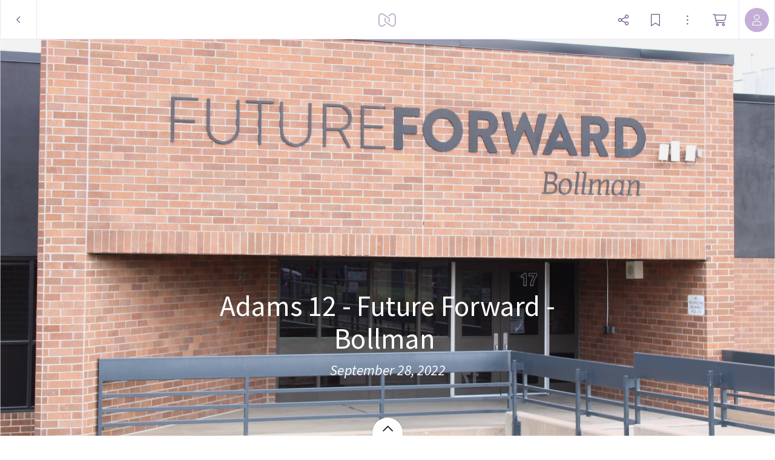

--- FILE ---
content_type: application/javascript
request_url: https://myalbum.com/legacyalbum/ZG8GFVmHPH4F/json
body_size: 4876
content:
{"album":{"key":"ZG8GFVmHPH4F","title":"Adams 12 - Future Forward - Bollman ","subTitle":"September 28, 2022","gridVersion":"7da57b19c971e2b1f6beec4834800867a1807e1a","bookmarkers":[],"creators":[{"shortname":"Mary","fullname":"Mary Kent","avatar":{"key":"iywjxGPLsVBx","url":"https:\/\/thumbs-us-west-2.myalbum.io\/photo\/180\/2b853865-d4e5-4928-97c7-c011291f2b00.jpg","sizes":[["180",180,180,"photo\/180\/2b853865-d4e5-4928-97c7-c011291f2b00.jpg",2,"https:\/\/thumbs-us-west-2.myalbum.io\/photo\/180\/2b853865-d4e5-4928-97c7-c011291f2b00.jpg"],["360",360,360,"photo\/360\/552810b4-354f-4039-8f3a-4a590078567c.jpg",2,"https:\/\/thumbs-us-west-2.myalbum.io\/photo\/360\/552810b4-354f-4039-8f3a-4a590078567c.jpg"]],"initials":"MK","color":"71deda"}}],"header":{"photo":{"photoKey":"MU8qjLZZTkYD","isPanorama":false,"hasPanoramaView":false,"hasAnimatedView":true,"fileName":"BFF 1.jpg","sizes":[["180",320,180,"photo\/180\/2d4966b8-90dc-464b-a3fb-2fd090704cd4.jpg",2],["360",640,360,"photo\/360\/cb2f9dec-7032-4e63-8dff-35b3cc3a59c0.jpg",2],["540",960,540,"photo\/540\/68f6c8a3-72d3-4eef-843a-beb8804ea84f.jpg",2],["1k0",1920,1080,"photo\/1k0\/50b40d6e-699e-4eff-ab97-d60773ed018a.jpg",2]],"colors":{"dominant":"eec5b4","accent":"4f4b54"},"previewSize":[["180",320,180,"photo\/180\/2d4966b8-90dc-464b-a3fb-2fd090704cd4.jpg",2]]},"design":{"key":"error-uvic-gulgul","set":"myalbum","description":"Page 0","default":true,"published":true,"type":"cover","blueprints":[{"name":"landscape 4","url":"https:\/\/misc.myalbum.io\/designs\/blueprints\/error-uvic-gulgul\/38\/0cda1cce-69a3-40d5-8860-e7732e0b116f.json","width":4600,"height":1090,"artBox":{"width":1900,"height":1000}},{"name":"landscape 2","url":"https:\/\/misc.myalbum.io\/designs\/blueprints\/error-uvic-gulgul\/38\/5ed0c308-26c9-4423-a136-161d7594d564.json","width":3074,"height":1090,"artBox":{"width":1374,"height":1000}},{"name":"landscape 3","url":"https:\/\/misc.myalbum.io\/designs\/blueprints\/error-uvic-gulgul\/38\/662b4228-177a-4e62-8310-471a82c40a47.json","width":3800,"height":1090,"artBox":{"width":1537,"height":1000}},{"name":"square","url":"https:\/\/misc.myalbum.io\/designs\/blueprints\/error-uvic-gulgul\/38\/77b834cf-4144-4cb9-a632-4284d49331da.json","width":2368,"height":1096,"artBox":{"width":1000,"height":1000}},{"name":"landscape 1","url":"https:\/\/misc.myalbum.io\/designs\/blueprints\/error-uvic-gulgul\/38\/8f7d56b7-620c-4ea6-b564-73fe8294eb24.json","width":2571,"height":1090,"artBox":{"width":1203,"height":1000}},{"name":"portrait 1","url":"https:\/\/misc.myalbum.io\/designs\/blueprints\/error-uvic-gulgul\/38\/dfe424f9-850b-459f-9f61-16eb3d39b8dc.json","width":2326,"height":1490,"artBox":{"width":988,"height":1400}},{"name":"portrait 2","url":"https:\/\/misc.myalbum.io\/designs\/blueprints\/error-uvic-gulgul\/38\/ed1379c5-6c11-4db8-9f65-d5be1f5472bc.json","width":2531,"height":1490,"artBox":{"width":1173,"height":1400}}]},"logo":""}},"itemdata":{"WHMqr9ddgQiL":{"type":1,"shape":0,"social":[0,0],"photoKey":"WHMqr9ddgQiL","isPanorama":false,"hasPanoramaView":false,"hasAnimatedView":true,"fileName":"BFF 4.jpg","sizes":[["180",240,180,"photo\/180\/fe4dfc30-72ea-4ce8-a500-3a6518a30143.jpg",2],["360",480,360,"photo\/360\/07545fbe-fb15-419e-a78d-0534a05c7298.jpg",2],["540",720,540,"photo\/540\/70f422a1-e40e-4e6b-9d75-a4c4104a17a1.jpg",2],["1k0",1440,1080,"photo\/1k0\/4a9769cb-046d-4578-a95b-9e128a10458d.jpg",2]]},"Qs7F5bzqZVV8":{"type":1,"shape":0,"social":[0,0],"photoKey":"Qs7F5bzqZVV8","isPanorama":false,"hasPanoramaView":false,"hasAnimatedView":true,"fileName":"BFF 5.jpg","sizes":[["180",305,180,"photo\/180\/c6f8ee65-86f8-4054-a297-662880e2a813.jpg",2],["360",610,360,"photo\/360\/93b1d3b2-bb30-4cec-9dda-7809072cc524.jpg",2],["540",915,540,"photo\/540\/7518d277-ad03-42fa-b403-367ba95e7ade.jpg",2],["1k0",1830,1080,"photo\/1k0\/5f10bb7c-e3c8-416b-aa78-439e00498aed.jpg",2]]},"oecBbALn56i4":{"type":1,"shape":0,"social":[0,0],"photoKey":"oecBbALn56i4","isPanorama":false,"hasPanoramaView":false,"hasAnimatedView":true,"fileName":"BFF 6.jpg","sizes":[["180",294,180,"photo\/180\/409a768f-77db-4923-8ce8-f10932e27c8e.jpg",2],["360",588,360,"photo\/360\/98a79e52-bc50-4825-8ea1-9ee6720b7d46.jpg",2],["540",882,540,"photo\/540\/034bc894-abf5-4181-9fb5-79a23ad5377d.jpg",2],["1k0",1764,1080,"photo\/1k0\/e82832de-93c0-4efe-adcb-9f535113adb2.jpg",2]]},"DE2TbEzLtUfJ":{"type":1,"shape":0,"social":[0,0],"photoKey":"DE2TbEzLtUfJ","isPanorama":false,"hasPanoramaView":false,"hasAnimatedView":true,"fileName":"BFF 7.jpg","sizes":[["180",262,180,"photo\/180\/59991dba-c5e4-479c-8933-cdd84082282c.jpg",2],["360",524,360,"photo\/360\/ece1e939-147d-4788-bb2e-336af0697248.jpg",2],["540",786,540,"photo\/540\/e8a8ed00-f39d-4023-9587-709fdf15ccff.jpg",2],["1k0",1572,1080,"photo\/1k0\/56573cb8-6731-44c4-b564-e50c019197bd.jpg",2]]},"ymagMsfFBBHc":{"type":1,"shape":0,"social":[0,0],"photoKey":"ymagMsfFBBHc","isPanorama":false,"hasPanoramaView":false,"hasAnimatedView":true,"fileName":"BFF 8.jpg","sizes":[["180",273,180,"photo\/180\/7c0ff1b1-54b2-4877-a7a7-1906b0737cb6.jpg",2],["360",546,360,"photo\/360\/76b58721-22ad-41b6-9c6f-f81e56b03e58.jpg",2],["540",819,540,"photo\/540\/f82896cc-13af-4b61-98db-b3484ef54759.jpg",2],["1k0",1638,1080,"photo\/1k0\/859333c7-d9d3-4bd1-9a99-5b7fdd09e6ff.jpg",2]]},"rKJ5wRJ2d3AT":{"type":1,"shape":0,"social":[0,0],"photoKey":"rKJ5wRJ2d3AT","isPanorama":false,"hasPanoramaView":false,"hasAnimatedView":true,"fileName":"BFF 9.jpg","sizes":[["180",280,180,"photo\/180\/c37243e7-654e-47c7-b021-20cd45e69cee.jpg",2],["360",560,360,"photo\/360\/64fd9ccd-90e9-442a-9dd2-6f85dc378a8c.jpg",2],["540",840,540,"photo\/540\/14e01f33-068c-44ef-9dd2-21c58f17d2c4.jpg",2],["1k0",1680,1080,"photo\/1k0\/8195b7d7-fb72-469a-bdba-5fd2b78bc578.jpg",2]]},"sfBjXouUAZnq":{"type":1,"shape":0,"social":[0,0],"photoKey":"sfBjXouUAZnq","isPanorama":false,"hasPanoramaView":false,"hasAnimatedView":true,"fileName":"BFF 10.jpg","sizes":[["180",284,180,"photo\/180\/c0da7cbf-83aa-4de9-a228-b5461a55e0ca.jpg",2],["360",568,360,"photo\/360\/cafcb38c-9e44-4170-afe7-116c34b44597.jpg",2],["540",852,540,"photo\/540\/b80d7594-7e87-4eb7-9383-483a7131b979.jpg",2],["1k0",1704,1080,"photo\/1k0\/c72c1f1d-4739-424a-a036-56e09ee52e00.jpg",2]]},"DR3spZ7SeUkH":{"type":1,"shape":0,"social":[0,0],"photoKey":"DR3spZ7SeUkH","isPanorama":false,"hasPanoramaView":false,"hasAnimatedView":true,"fileName":"BFF 11.jpg","sizes":[["180",228,180,"photo\/180\/4daef461-50dd-4d0c-a3bc-27df0e1da954.jpg",2],["360",456,360,"photo\/360\/760e8b6d-6863-4bcf-9205-450f0ae9bcd3.jpg",2],["540",684,540,"photo\/540\/c61635b1-9551-439d-9b5e-4c6f55b9b4ee.jpg",2],["1k0",1368,1080,"photo\/1k0\/5b8f737a-fa7b-4d6e-a659-57dabaf7d14a.jpg",2]]},"bRtertvaGukH":{"type":1,"shape":0,"social":[0,0],"photoKey":"bRtertvaGukH","isPanorama":false,"hasPanoramaView":false,"hasAnimatedView":true,"fileName":"BFF 13.jpg","sizes":[["180",222,180,"photo\/180\/43b53c4b-54af-46c1-8553-3c96b0fbff3f.jpg",2],["360",444,360,"photo\/360\/a9ddcd2e-9384-4ef7-b2ac-ffa5b0e654b2.jpg",2],["540",666,540,"photo\/540\/9df92057-0e65-480b-bf7d-54b3a5689130.jpg",2],["1k0",1332,1080,"photo\/1k0\/f5be1f63-e97a-4413-aed1-b96a52f8151d.jpg",2]]},"qLsx9zyw9oic":{"type":1,"shape":0,"social":[0,0],"photoKey":"qLsx9zyw9oic","isPanorama":false,"hasPanoramaView":false,"hasAnimatedView":true,"fileName":"BFF 14 (2).jpg","sizes":[["180",224,180,"photo\/180\/94d0ee6d-7df5-4963-b74b-a54389c74cf4.jpg",2],["360",448,360,"photo\/360\/38225ee5-3e96-46aa-8feb-417e4778f76e.jpg",2],["540",672,540,"photo\/540\/f71d0449-6dc5-4aa9-8b9b-d8aacb6420ed.jpg",2],["1k0",1344,1080,"photo\/1k0\/379fd5d4-a45c-405f-a790-a8e5c592ddb8.jpg",2]]},"moJ4THoC9D2D":{"type":1,"shape":0,"social":[0,0],"photoKey":"moJ4THoC9D2D","isPanorama":false,"hasPanoramaView":false,"hasAnimatedView":true,"fileName":"BFF 15.jpg","sizes":[["180",232,180,"photo\/180\/b9141cc8-55a9-431f-8ea9-9b172086232f.jpg",2],["360",464,360,"photo\/360\/e98d7034-45e0-4366-a811-86ece1fd749d.jpg",2],["540",696,540,"photo\/540\/cee31d9a-90d8-4679-b652-dac3c01ca9cd.jpg",2],["1k0",1392,1080,"photo\/1k0\/16681be2-757d-4774-8195-df1b9a74e900.jpg",2]]},"UULhNFYgDGEg":{"type":1,"shape":0,"social":[0,0],"photoKey":"UULhNFYgDGEg","isPanorama":false,"hasPanoramaView":false,"hasAnimatedView":true,"fileName":"BFF 16.jpg","sizes":[["180",288,180,"photo\/180\/3650fd03-f4ff-4354-b5d5-04a3db5e644e.jpg",2],["360",576,360,"photo\/360\/2832bc02-67df-4034-af13-b189bad1b1d6.jpg",2],["540",864,540,"photo\/540\/3d63ecab-592a-4fa3-8c8a-8cdca0e17d41.jpg",2],["1k0",1728,1080,"photo\/1k0\/2b87fe68-5875-44cc-9c3d-da60c1773bf2.jpg",2]]},"eBAseyWin49i":{"type":1,"shape":0,"social":[0,0],"photoKey":"eBAseyWin49i","isPanorama":false,"hasPanoramaView":false,"hasAnimatedView":true,"fileName":"BFF 17.jpg","sizes":[["180",259,180,"photo\/180\/4bd564f1-9703-4f75-89da-4331c65263b5.jpg",2],["360",518,360,"photo\/360\/51a914e8-3800-48eb-ba7b-44db3d8b1803.jpg",2],["540",777,540,"photo\/540\/0b36f049-244e-4e8d-b8e0-e5d5710eb71e.jpg",2],["1k0",1554,1080,"photo\/1k0\/1b0b7bf5-385e-4ac6-a125-27fccc72a461.jpg",2]]},"kecD2bWJWDta":{"type":1,"shape":0,"social":[0,0],"photoKey":"kecD2bWJWDta","isPanorama":false,"hasPanoramaView":false,"hasAnimatedView":true,"fileName":"BFF 2.jpg","sizes":[["180",180,376,"photo\/180\/3ce1a278-fdec-4e66-babf-c3dfa6e87d34.jpg",2],["360",360,752,"photo\/360\/ba2cddef-cd36-4044-80f7-8445f9d7b056.jpg",2],["540",540,1128,"photo\/540\/be7fe29b-7ad4-427e-837e-0a334f292411.jpg",2],["1k0",1080,2256,"photo\/1k0\/9d03ae7a-6a19-43dc-b78c-4ad489b583db.jpg",2]]},"hBRFn5ivFwKU":{"type":1,"shape":0,"social":[0,0],"photoKey":"hBRFn5ivFwKU","isPanorama":false,"hasPanoramaView":false,"hasAnimatedView":true,"fileName":"BFF 3.jpg","sizes":[["180",180,262,"photo\/180\/28e27754-4c46-47ef-ace0-401b5bc8692b.jpg",2],["360",360,524,"photo\/360\/a2470a00-2c2c-4dcf-b3aa-8a030252c0fd.jpg",2],["540",540,786,"photo\/540\/ed4ad96a-282f-4700-b994-5e8c201ab31d.jpg",2],["1k0",1080,1572,"photo\/1k0\/5080f0cc-5dfc-49c6-a349-214421afa6d0.jpg",2]]},"378SbggGuAc9":{"type":1,"shape":0,"social":[0,0],"photoKey":"378SbggGuAc9","isPanorama":false,"hasPanoramaView":false,"hasAnimatedView":true,"fileName":"BFF 18.jpg","sizes":[["180",210,180,"photo\/180\/c85d7633-6112-44f5-b72d-12a0f75a547c.jpg",2],["360",420,360,"photo\/360\/b144782d-4be2-48a3-9f70-50ac82d6d9a8.jpg",2],["540",630,540,"photo\/540\/4e399b3d-7bb5-45b3-ba0f-3ec4d31aaed9.jpg",2],["1k0",1260,1080,"photo\/1k0\/6a023e57-7a77-433a-b739-bd9ae7680db4.jpg",2]]},"MRXL7XWgj3AD":{"type":1,"shape":0,"social":[0,0],"photoKey":"MRXL7XWgj3AD","isPanorama":false,"hasPanoramaView":false,"hasAnimatedView":true,"fileName":"BFF 19.jpg","sizes":[["180",261,180,"photo\/180\/31bdb958-9ec1-4fc7-94b1-76cc76b3504c.jpg",2],["360",522,360,"photo\/360\/759f36dd-0ed0-4463-9ecc-3aad792381ba.jpg",2],["540",783,540,"photo\/540\/7c6c1df5-7642-482d-a9b8-d4ab93f26e82.jpg",2],["1k0",1566,1080,"photo\/1k0\/1fb1a7f8-0bb2-4a04-9e76-79f8913159ee.jpg",2]]},"cK7cuYuLwsjA":{"type":1,"shape":0,"social":[0,0],"photoKey":"cK7cuYuLwsjA","isPanorama":false,"hasPanoramaView":false,"hasAnimatedView":true,"fileName":"BFF 20.jpg","sizes":[["180",288,180,"photo\/180\/1b1164f7-d5d5-4fe5-9376-1b9505c3f218.jpg",2],["360",576,360,"photo\/360\/5208bd2b-f10e-43f9-ab74-afb4ded7237c.jpg",2],["540",864,540,"photo\/540\/f6ce2ab5-e36f-4224-9b56-a80da52686dc.jpg",2],["1k0",1728,1080,"photo\/1k0\/d8ce7ff1-ffed-41ba-a8ce-2de6552a4c09.jpg",2]]},"nRP4oixzezN6":{"type":1,"shape":0,"social":[0,0],"photoKey":"nRP4oixzezN6","isPanorama":false,"hasPanoramaView":false,"hasAnimatedView":true,"fileName":"BFF 21.jpg","sizes":[["180",218,180,"photo\/180\/be46377e-36c4-4ff9-ab6c-02eb3fe52d0a.jpg",2],["360",436,360,"photo\/360\/bd3eb527-4ef8-4a23-b6e0-f8d06cc272db.jpg",2],["540",654,540,"photo\/540\/0cf8a9a4-7a9f-4a7a-8759-073423639241.jpg",2],["1k0",1308,1080,"photo\/1k0\/ba58bbd4-c67f-4f43-88ac-daaab6016255.jpg",2]]},"i8asoA2jSUWA":{"type":1,"shape":0,"social":[0,0],"photoKey":"i8asoA2jSUWA","isPanorama":false,"hasPanoramaView":false,"hasAnimatedView":true,"fileName":"BFF 22.jpg","sizes":[["180",186,180,"photo\/180\/be0df360-ef75-4ef0-a651-1ce4544b6f3e.jpg",2],["360",372,360,"photo\/360\/a5add25b-8556-49b0-9e02-7f1a14af99cc.jpg",2],["540",558,540,"photo\/540\/ed03a74a-c02d-4e36-87d0-33e3dad4e9e3.jpg",2],["1k0",1116,1080,"photo\/1k0\/1284d647-b059-4455-995f-21ab2ad54bcf.jpg",2]]},"MU8qjLZZTkYD":{"type":1,"shape":0,"social":[0,0],"photoKey":"MU8qjLZZTkYD","isPanorama":false,"hasPanoramaView":false,"hasAnimatedView":true,"fileName":"BFF 1.jpg","sizes":[["180",320,180,"photo\/180\/2d4966b8-90dc-464b-a3fb-2fd090704cd4.jpg",2],["360",640,360,"photo\/360\/cb2f9dec-7032-4e63-8dff-35b3cc3a59c0.jpg",2],["540",960,540,"photo\/540\/68f6c8a3-72d3-4eef-843a-beb8804ea84f.jpg",2],["1k0",1920,1080,"photo\/1k0\/50b40d6e-699e-4eff-ab97-d60773ed018a.jpg",2]]}},"groups":[{"items":[[{"key":"WHMqr9ddgQiL"}]],"typeCounts":{"1":1}},{"items":[[{"key":"Qs7F5bzqZVV8"}],[{"key":"oecBbALn56i4"},{"key":"DE2TbEzLtUfJ"}]],"typeCounts":{"1":3}},{"items":[[{"key":"ymagMsfFBBHc"}]],"typeCounts":{"1":1}},{"items":[[{"key":"rKJ5wRJ2d3AT"}],[{"key":"sfBjXouUAZnq"},{"key":"DR3spZ7SeUkH"}]],"typeCounts":{"1":3}},{"items":[[{"key":"bRtertvaGukH"}]],"typeCounts":{"1":1}},{"items":[[{"key":"qLsx9zyw9oic"}],[{"key":"moJ4THoC9D2D"}]],"typeCounts":{"1":2}},{"items":[[{"key":"UULhNFYgDGEg"}]],"typeCounts":{"1":1}},{"items":[[{"key":"eBAseyWin49i"}],[{"key":"kecD2bWJWDta"}]],"typeCounts":{"1":2}},{"items":[[{"key":"hBRFn5ivFwKU"}]],"typeCounts":{"1":1}},{"items":[[{"key":"378SbggGuAc9"},{"key":"MRXL7XWgj3AD"}],[{"key":"cK7cuYuLwsjA"}]],"typeCounts":{"1":3}},{"items":[[{"key":"nRP4oixzezN6"}]],"typeCounts":{"1":1}},{"items":[[{"key":"i8asoA2jSUWA"}],[{"key":"MU8qjLZZTkYD"}]],"typeCounts":{"1":2}}],"style":{"default":{"groupMargin":{"left":0.04,"right":0.04},"groupDivider":{"default":0.008},"groupTypeDivider":{"default":0.04},"highlightGroupMargin":{"left":0,"right":0},"itemDivider":{"default":0.008},"textItem":{"emptyHighlightHeight":{"default":0.04},"padding":{"top":0.06,"minTop":10,"bottom":0.06,"minBottom":10,"left":0.04,"minLeft":7,"right":0.04,"minRight":7},"maxWidth":{"default":0.85,"min":1400},"textFontSize":{"default":0.0231},"textMargin":{"top":0.0077},"titleFontSize":{"default":0.052437}},"photoItem":[],"colorstitching":true,"bgColor":"ffffff"},"small":{"groupMargin":{"left":0.025,"right":0.025},"groupDivider":{"default":0.006},"groupTypeDivider":{"default":0.025},"highlightGroupMargin":{"left":0,"right":0},"itemDivider":{"default":0.006},"textItem":{"emptyHighlightHeight":{"default":0.04},"padding":{"top":0.06,"minTop":55,"bottom":0.06,"minBottom":55,"left":0.04,"minLeft":25,"right":0.04,"minRight":25},"maxWidth":{"default":0.85,"min":1400},"textFontSize":{"default":0.0231,"min":29,"max":29},"textMargin":{"top":0.0077,"minTop":9,"maxTop":9},"titleFontSize":{"default":0.052437}},"photoItem":[],"colorstitching":true,"bgColor":"ffffff"},"print":{"groupMargin":{"left":0,"right":0},"groupDivider":{"default":0.008},"groupTypeDivider":{"default":0.008},"highlightGroupMargin":{"left":0,"right":0},"itemDivider":{"default":0.008},"textItem":{"emptyHighlightHeight":{"default":0.04},"padding":{"top":0.06,"minTop":10,"bottom":0.06,"minBottom":10,"left":0.04,"minLeft":7,"right":0.04,"minRight":7},"maxWidth":{"default":0.85,"min":1400},"textFontSize":{"default":0.0231},"textMargin":{"top":0.0077},"titleFontSize":{"default":0.052437}},"photoItem":[],"colorstitching":true,"bgColor":"ffffff"}},"template":{"id":29,"name":"Default"},"customJS":"","domains":["https:\/\/myalbum.com","https:\/\/thumbs-eu-west-1.myalbum.io\/","https:\/\/thumbs-us-west-2.myalbum.io\/","https:\/\/thumbs-us-east-1.myalbum.io\/","https:\/\/myalbum-originals.s3-eu-west-1.amazonaws.com\/","https:\/\/misc.myalbum.io\/","https:\/\/myalbum-video-convert.s3-eu-west-1.amazonaws.com\/","https:\/\/uploads-eu-west-1.myalbum.io\/","https:\/\/myalbum-uploads-us-west-2.s3-us-west-2.amazonaws.com\/","https:\/\/myalbum-uploads-us-east-1.s3.amazonaws.com\/"]}